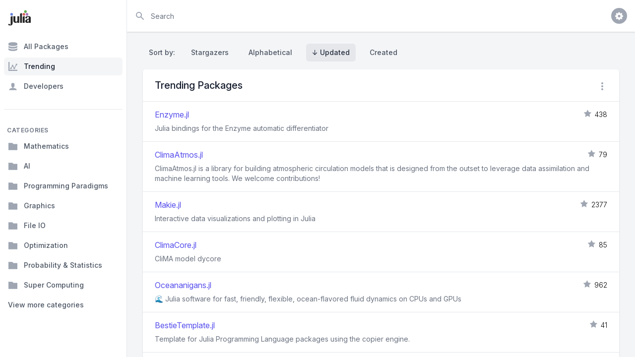

--- FILE ---
content_type: text/html; charset=utf-8
request_url: https://www.juliapackages.com/trending
body_size: 65516
content:
<!DOCTYPE html>
<html class="bg-gray-100" lang="en">
  <head>
    <meta charset="UTF-8">
    <meta name="viewport" content="width=device-width, initial-scale=1, shrink-to-fit=no">


    <title>Julia Packages</title>
    <meta property="og:title" content="Julia Packages">
    <meta property="og:site_name" content="Julia Packages">

    <meta name="description" content="One stop shop for the Julia package ecosystem.">
    <meta property="og:description" content="One stop shop for the Julia package ecosystem.">

    <meta name="author" content="Dan Segal (dan@seg.al)">
    <meta name="keywords" content="julia language package discover popular trending">
    <meta property="og:image" content="https://juliapackages.com/julia_share.png">

    <meta name="twitter:card" content="summary" />
    <meta property="og:type" content="website">

    <meta name="csrf-param" content="authenticity_token" />
<meta name="csrf-token" content="zUCC+V+E0TGSVqPWxQBnP5q9jMPxSshZZk5kbBDw79iFfIpA4sVl5YskwJY5i+Lr2WNqdvGl8kgrifZIMfc3Bw==" />
    

    <link rel="stylesheet" media="all" href="/assets/application-09538fee17777b3934df805733f1dffc5b1cdacdccb5c240e71a8271d65e2513.css" data-turbolinks-track="reload" />
    <link rel="stylesheet" media="screen" href="/packs/css/application-82be41c0.css" data-turbolinks-track="reload" />
    <script src="/packs/js/application-4ecef1f2d8ea965336a8.js" data-turbolinks-track="reload"></script>

    <!-- <link href="https://fonts.googleapis.com/css?family=Inter&display=swap" rel="stylesheet"> -->
    <link rel="stylesheet" href="https://rsms.me/inter/inter.css">

    <script src="https://unpkg.com/@popperjs/core@2"></script>
    <script src="https://unpkg.com/tippy.js@6"></script>

    <link rel="shortcut icon" type="image/x-icon" href="/julia.ico" />

    <!-- Global site tag (gtag.js) - Google Analytics -->

<script async src="https://www.googletagmanager.com/gtag/js?id=UA-90729526-8"></script>

<script>
  window.dataLayer = window.dataLayer || [];
  function gtag(){dataLayer.push(arguments);}
  gtag('js', new Date());

  gtag('config', 'UA-90729526-8');
</script>


    <script src="https://www.gstatic.com/charts/loader.js" async="async"></script>

  </head>

  <body class="bg-white">

    <p id="notice"></p>

<script>
  var loadNextPage = function(){
    if ($('#packages_table').length == 0){ return }
    if ($('#next_link').length == 0){ return }

    if ($('#next_link').data("loading")){ return }

    var wBottom  = $(window).scrollTop() + $(window).height();
    var elBottom = $('#packages_table').offset().top + $('#packages_table').height();

    var scrollOffset = elBottom - wBottom;
    var scrollHeight = 1.5 * $(window).height();

    if (scrollHeight > scrollOffset){
      $('#next_link')[0].click();
      $('#next_link').data("loading", true);
    }
  };

  window.addEventListener('resize', loadNextPage);
  window.addEventListener('load',   loadNextPage);
</script>


<div class="h-screen flex overflow-hidden bg-gray-100" x-data="{ sidebarOpen: false }" @keydown.window.escape="sidebarOpen = false">

  <!-- Off-canvas menu for mobile -->
<div x-show="sidebarOpen" class="md:hidden" style="display: none;">
  <div @click="sidebarOpen = false" x-show="sidebarOpen" x-transition:enter-start="opacity-0" x-transition:enter-end="opacity-100" x-transition:leave-start="opacity-100" x-transition:leave-end="opacity-0" class="fixed inset-0 z-30 transition-opacity ease-linear duration-300">
    <div class="absolute inset-0 bg-gray-600 opacity-75"></div>
  </div>
  <div class="fixed inset-0 flex z-40">
    <div x-show="sidebarOpen" x-transition:enter-start="-translate-x-full" x-transition:enter-end="translate-x-0" x-transition:leave-start="translate-x-0" x-transition:leave-end="-translate-x-full" class="flex-1 flex flex-col max-w-xs w-full pt-5 pb-4 bg-white transform ease-in-out duration-300 ">
      <div class="absolute top-0 right-0 -mr-14 p-1">
        <button x-show="sidebarOpen" @click="sidebarOpen = false" class="flex items-center justify-center h-12 w-12 rounded-full focus:outline-none focus:bg-gray-600">
          <svg class="h-6 w-6 text-white" stroke="currentColor" fill="none" viewBox="0 0 24 24">
            <path stroke-linecap="round" stroke-linejoin="round" stroke-width="2" d="M6 18L18 6M6 6l12 12" />
          </svg>
        </button>
      </div>
      <div class="flex-shrink-0 flex items-center px-4">
        <a href="/">
          <img class="h-8 w-auto" src="/julia.svg" alt="Julia Packages" />
</a>      </div>
      <div class="mt-5 flex-1 h-0 overflow-y-auto">
        <nav class="px-2 cs-sidebar-nav__mobile">

          
<div>
  <a class="cs-sidebar-tab group" href="/packages">
    <!DOCTYPE svg PUBLIC "-//W3C//DTD SVG 1.1//EN" "http://www.w3.org/Graphics/SVG/1.1/DTD/svg11.dtd">
<!-- Generated by IcoMoon.io --><svg xmlns="http://www.w3.org/2000/svg" xmlns:xlink="http://www.w3.org/1999/xlink" version="1.1" width="16" height="16" viewBox="-1 -1 18 18" class="mr-3 h-5 w-5 text-gray-400 group-hover:text-gray-500 group-focus:text-gray-500 transition ease-in-out duration-150" style="fill: currentcolor;">
<path d="M8 0c-4.418 0-8 1.119-8 2.5v2c0 1.381 3.582 2.5 8 2.5s8-1.119 8-2.5v-2c0-1.381-3.582-2.5-8-2.5z"></path>
<path d="M8 8.5c-4.418 0-8-1.119-8-2.5v3c0 1.381 3.582 2.5 8 2.5s8-1.119 8-2.5v-3c0 1.381-3.582 2.5-8 2.5z"></path>
<path d="M8 13c-4.418 0-8-1.119-8-2.5v3c0 1.381 3.582 2.5 8 2.5s8-1.119 8-2.5v-3c0 1.381-3.582 2.5-8 2.5z"></path>
</svg>

    All Packages
</a>  <a class="cs-sidebar-tab group active" href="/trending">
    <!DOCTYPE svg PUBLIC "-//W3C//DTD SVG 1.1//EN" "http://www.w3.org/Graphics/SVG/1.1/DTD/svg11.dtd">
<!-- Generated by IcoMoon.io --><svg xmlns="http://www.w3.org/2000/svg" xmlns:xlink="http://www.w3.org/1999/xlink" version="1.1" width="16" height="16" viewBox="-1 -1 18 18" class="mr-3 h-5 w-5 text-gray-400 group-hover:text-gray-500 group-focus:text-gray-500 transition ease-in-out duration-150" style="fill: currentcolor;">
<path d="M2 14h14v2h-16v-16h2zM4.5 13c-0.828 0-1.5-0.672-1.5-1.5s0.672-1.5 1.5-1.5c0.044 0 0.088 0.002 0.131 0.006l1.612-2.687c-0.154-0.235-0.243-0.517-0.243-0.819 0-0.828 0.672-1.5 1.5-1.5s1.5 0.672 1.5 1.5c0 0.302-0.090 0.583-0.243 0.819l1.612 2.687c0.043-0.004 0.087-0.006 0.131-0.006 0.033 0 0.066 0.001 0.099 0.004l2.662-4.658c-0.165-0.241-0.261-0.532-0.261-0.845 0-0.828 0.672-1.5 1.5-1.5s1.5 0.672 1.5 1.5c0 0.828-0.672 1.5-1.5 1.5-0.033 0-0.066-0.001-0.099-0.004l-2.662 4.658c0.165 0.241 0.261 0.532 0.261 0.845 0 0.828-0.672 1.5-1.5 1.5s-1.5-0.672-1.5-1.5c0-0.302 0.090-0.583 0.243-0.819l-1.612-2.687c-0.043 0.004-0.087 0.006-0.131 0.006s-0.088-0.002-0.131-0.006l-1.612 2.687c0.154 0.235 0.243 0.517 0.243 0.819 0 0.828-0.672 1.5-1.5 1.5z"></path>
</svg>

    Trending
</a>  <a class="cs-sidebar-tab group" href="/users">
    <!DOCTYPE svg PUBLIC "-//W3C//DTD SVG 1.1//EN" "http://www.w3.org/Graphics/SVG/1.1/DTD/svg11.dtd">
<!-- Generated by IcoMoon.io --><svg xmlns="http://www.w3.org/2000/svg" xmlns:xlink="http://www.w3.org/1999/xlink" version="1.1" width="16" height="16" viewBox="-1 -1 18 18" class="mr-3 h-5 w-5 text-gray-400 group-hover:text-gray-500 group-focus:text-gray-500 transition ease-in-out duration-150" style="fill: currentcolor;">
<path d="M9 11.041v-0.825c1.102-0.621 2-2.168 2-3.716 0-2.485 0-4.5-3-4.5s-3 2.015-3 4.5c0 1.548 0.898 3.095 2 3.716v0.825c-3.392 0.277-6 1.944-6 3.959h14c0-2.015-2.608-3.682-6-3.959z"></path>
</svg>

    Developers
</a>  <div class="border-t border-gray-200 mt-7 pt-0.5"></div>
</div>
<div class="mt-8">
  <h3 class="px-1.5 pb-0.5 text-xs leading-4 font-semibold text-gray-500 uppercase tracking-wider">
    Categories
  </h3>


    <a class="cs-sidebar-tab group" href="/c/mathematics">
      <!DOCTYPE svg PUBLIC "-//W3C//DTD SVG 1.1//EN" "http://www.w3.org/Graphics/SVG/1.1/DTD/svg11.dtd">
<!-- Generated by IcoMoon.io --><svg xmlns="http://www.w3.org/2000/svg" xmlns:xlink="http://www.w3.org/1999/xlink" version="1.1" width="16" height="16" viewBox="-1 -1 18 18" class="mr-3 h-5 w-5 text-gray-400 group-hover:text-gray-500 group-focus:text-gray-500 transition ease-in-out duration-150" style="fill: currentcolor;">
<path d="M7 2l2 2h7v11h-16v-13z"></path>
</svg>

      Mathematics
</a>    <a class="cs-sidebar-tab group" href="/c/ai">
      <!DOCTYPE svg PUBLIC "-//W3C//DTD SVG 1.1//EN" "http://www.w3.org/Graphics/SVG/1.1/DTD/svg11.dtd">
<!-- Generated by IcoMoon.io --><svg xmlns="http://www.w3.org/2000/svg" xmlns:xlink="http://www.w3.org/1999/xlink" version="1.1" width="16" height="16" viewBox="-1 -1 18 18" class="mr-3 h-5 w-5 text-gray-400 group-hover:text-gray-500 group-focus:text-gray-500 transition ease-in-out duration-150" style="fill: currentcolor;">
<path d="M7 2l2 2h7v11h-16v-13z"></path>
</svg>

      AI
</a>    <a class="cs-sidebar-tab group" href="/c/programming-paradigms">
      <!DOCTYPE svg PUBLIC "-//W3C//DTD SVG 1.1//EN" "http://www.w3.org/Graphics/SVG/1.1/DTD/svg11.dtd">
<!-- Generated by IcoMoon.io --><svg xmlns="http://www.w3.org/2000/svg" xmlns:xlink="http://www.w3.org/1999/xlink" version="1.1" width="16" height="16" viewBox="-1 -1 18 18" class="mr-3 h-5 w-5 text-gray-400 group-hover:text-gray-500 group-focus:text-gray-500 transition ease-in-out duration-150" style="fill: currentcolor;">
<path d="M7 2l2 2h7v11h-16v-13z"></path>
</svg>

      Programming Paradigms
</a>    <a class="cs-sidebar-tab group" href="/c/graphics">
      <!DOCTYPE svg PUBLIC "-//W3C//DTD SVG 1.1//EN" "http://www.w3.org/Graphics/SVG/1.1/DTD/svg11.dtd">
<!-- Generated by IcoMoon.io --><svg xmlns="http://www.w3.org/2000/svg" xmlns:xlink="http://www.w3.org/1999/xlink" version="1.1" width="16" height="16" viewBox="-1 -1 18 18" class="mr-3 h-5 w-5 text-gray-400 group-hover:text-gray-500 group-focus:text-gray-500 transition ease-in-out duration-150" style="fill: currentcolor;">
<path d="M7 2l2 2h7v11h-16v-13z"></path>
</svg>

      Graphics
</a>    <a class="cs-sidebar-tab group" href="/c/file-io">
      <!DOCTYPE svg PUBLIC "-//W3C//DTD SVG 1.1//EN" "http://www.w3.org/Graphics/SVG/1.1/DTD/svg11.dtd">
<!-- Generated by IcoMoon.io --><svg xmlns="http://www.w3.org/2000/svg" xmlns:xlink="http://www.w3.org/1999/xlink" version="1.1" width="16" height="16" viewBox="-1 -1 18 18" class="mr-3 h-5 w-5 text-gray-400 group-hover:text-gray-500 group-focus:text-gray-500 transition ease-in-out duration-150" style="fill: currentcolor;">
<path d="M7 2l2 2h7v11h-16v-13z"></path>
</svg>

      File IO
</a>    <a class="cs-sidebar-tab group" href="/c/optimization">
      <!DOCTYPE svg PUBLIC "-//W3C//DTD SVG 1.1//EN" "http://www.w3.org/Graphics/SVG/1.1/DTD/svg11.dtd">
<!-- Generated by IcoMoon.io --><svg xmlns="http://www.w3.org/2000/svg" xmlns:xlink="http://www.w3.org/1999/xlink" version="1.1" width="16" height="16" viewBox="-1 -1 18 18" class="mr-3 h-5 w-5 text-gray-400 group-hover:text-gray-500 group-focus:text-gray-500 transition ease-in-out duration-150" style="fill: currentcolor;">
<path d="M7 2l2 2h7v11h-16v-13z"></path>
</svg>

      Optimization
</a>    <a class="cs-sidebar-tab group" href="/c/probability-statistics">
      <!DOCTYPE svg PUBLIC "-//W3C//DTD SVG 1.1//EN" "http://www.w3.org/Graphics/SVG/1.1/DTD/svg11.dtd">
<!-- Generated by IcoMoon.io --><svg xmlns="http://www.w3.org/2000/svg" xmlns:xlink="http://www.w3.org/1999/xlink" version="1.1" width="16" height="16" viewBox="-1 -1 18 18" class="mr-3 h-5 w-5 text-gray-400 group-hover:text-gray-500 group-focus:text-gray-500 transition ease-in-out duration-150" style="fill: currentcolor;">
<path d="M7 2l2 2h7v11h-16v-13z"></path>
</svg>

      Probability &amp; Statistics
</a>    <a class="cs-sidebar-tab group" href="/c/super-computing">
      <!DOCTYPE svg PUBLIC "-//W3C//DTD SVG 1.1//EN" "http://www.w3.org/Graphics/SVG/1.1/DTD/svg11.dtd">
<!-- Generated by IcoMoon.io --><svg xmlns="http://www.w3.org/2000/svg" xmlns:xlink="http://www.w3.org/1999/xlink" version="1.1" width="16" height="16" viewBox="-1 -1 18 18" class="mr-3 h-5 w-5 text-gray-400 group-hover:text-gray-500 group-focus:text-gray-500 transition ease-in-out duration-150" style="fill: currentcolor;">
<path d="M7 2l2 2h7v11h-16v-13z"></path>
</svg>

      Super Computing
</a>


  <a class="group flex items-center px-2 py-3 text-sm leading-5 font-medium text-gray-600 rounded-md hover:text-gray-900 hover:bg-gray-50 focus:outline-none focus:bg-gray-100 transition ease-in-out duration-150" href="/categories">
    <span class="truncate">
      View more categories
    </span>
</a>
</div>


        </nav>
      </div>
    </div>
    <div class="flex-shrink-0 w-14">
      <!-- Force sidebar to shrink to fit close icon -->
    </div>
  </div>
</div>

<!-- Static sidebar for desktop -->
<div class="hidden md:flex md:flex-shrink-0">
  <div class="flex flex-col w-64 border-r border-gray-200 pt-5 pb-4 bg-white">
    <div class="flex items-center flex-shrink-0 px-4">
      <a href="/">
        <img class="h-8 w-auto" src="/julia.svg" alt="Julia Packages" />
</a>    </div>
    <div class="cs-sidebar mt-5 h-0 flex-1 flex flex-col overflow-y-auto">
      <!-- Sidebar component, swap this element with another sidebar if you like -->
      <nav class="flex-1 px-2 bg-white cs-sidebar-nav__desktop">

        
<div>
  <a class="cs-sidebar-tab group" href="/packages">
    <!DOCTYPE svg PUBLIC "-//W3C//DTD SVG 1.1//EN" "http://www.w3.org/Graphics/SVG/1.1/DTD/svg11.dtd">
<!-- Generated by IcoMoon.io --><svg xmlns="http://www.w3.org/2000/svg" xmlns:xlink="http://www.w3.org/1999/xlink" version="1.1" width="16" height="16" viewBox="-1 -1 18 18" class="mr-3 h-5 w-5 text-gray-400 group-hover:text-gray-500 group-focus:text-gray-500 transition ease-in-out duration-150" style="fill: currentcolor;">
<path d="M8 0c-4.418 0-8 1.119-8 2.5v2c0 1.381 3.582 2.5 8 2.5s8-1.119 8-2.5v-2c0-1.381-3.582-2.5-8-2.5z"></path>
<path d="M8 8.5c-4.418 0-8-1.119-8-2.5v3c0 1.381 3.582 2.5 8 2.5s8-1.119 8-2.5v-3c0 1.381-3.582 2.5-8 2.5z"></path>
<path d="M8 13c-4.418 0-8-1.119-8-2.5v3c0 1.381 3.582 2.5 8 2.5s8-1.119 8-2.5v-3c0 1.381-3.582 2.5-8 2.5z"></path>
</svg>

    All Packages
</a>  <a class="cs-sidebar-tab group active" href="/trending">
    <!DOCTYPE svg PUBLIC "-//W3C//DTD SVG 1.1//EN" "http://www.w3.org/Graphics/SVG/1.1/DTD/svg11.dtd">
<!-- Generated by IcoMoon.io --><svg xmlns="http://www.w3.org/2000/svg" xmlns:xlink="http://www.w3.org/1999/xlink" version="1.1" width="16" height="16" viewBox="-1 -1 18 18" class="mr-3 h-5 w-5 text-gray-400 group-hover:text-gray-500 group-focus:text-gray-500 transition ease-in-out duration-150" style="fill: currentcolor;">
<path d="M2 14h14v2h-16v-16h2zM4.5 13c-0.828 0-1.5-0.672-1.5-1.5s0.672-1.5 1.5-1.5c0.044 0 0.088 0.002 0.131 0.006l1.612-2.687c-0.154-0.235-0.243-0.517-0.243-0.819 0-0.828 0.672-1.5 1.5-1.5s1.5 0.672 1.5 1.5c0 0.302-0.090 0.583-0.243 0.819l1.612 2.687c0.043-0.004 0.087-0.006 0.131-0.006 0.033 0 0.066 0.001 0.099 0.004l2.662-4.658c-0.165-0.241-0.261-0.532-0.261-0.845 0-0.828 0.672-1.5 1.5-1.5s1.5 0.672 1.5 1.5c0 0.828-0.672 1.5-1.5 1.5-0.033 0-0.066-0.001-0.099-0.004l-2.662 4.658c0.165 0.241 0.261 0.532 0.261 0.845 0 0.828-0.672 1.5-1.5 1.5s-1.5-0.672-1.5-1.5c0-0.302 0.090-0.583 0.243-0.819l-1.612-2.687c-0.043 0.004-0.087 0.006-0.131 0.006s-0.088-0.002-0.131-0.006l-1.612 2.687c0.154 0.235 0.243 0.517 0.243 0.819 0 0.828-0.672 1.5-1.5 1.5z"></path>
</svg>

    Trending
</a>  <a class="cs-sidebar-tab group" href="/users">
    <!DOCTYPE svg PUBLIC "-//W3C//DTD SVG 1.1//EN" "http://www.w3.org/Graphics/SVG/1.1/DTD/svg11.dtd">
<!-- Generated by IcoMoon.io --><svg xmlns="http://www.w3.org/2000/svg" xmlns:xlink="http://www.w3.org/1999/xlink" version="1.1" width="16" height="16" viewBox="-1 -1 18 18" class="mr-3 h-5 w-5 text-gray-400 group-hover:text-gray-500 group-focus:text-gray-500 transition ease-in-out duration-150" style="fill: currentcolor;">
<path d="M9 11.041v-0.825c1.102-0.621 2-2.168 2-3.716 0-2.485 0-4.5-3-4.5s-3 2.015-3 4.5c0 1.548 0.898 3.095 2 3.716v0.825c-3.392 0.277-6 1.944-6 3.959h14c0-2.015-2.608-3.682-6-3.959z"></path>
</svg>

    Developers
</a>  <div class="border-t border-gray-200 mt-7 pt-0.5"></div>
</div>
<div class="mt-8">
  <h3 class="px-1.5 pb-0.5 text-xs leading-4 font-semibold text-gray-500 uppercase tracking-wider">
    Categories
  </h3>


    <a class="cs-sidebar-tab group" href="/c/mathematics">
      <!DOCTYPE svg PUBLIC "-//W3C//DTD SVG 1.1//EN" "http://www.w3.org/Graphics/SVG/1.1/DTD/svg11.dtd">
<!-- Generated by IcoMoon.io --><svg xmlns="http://www.w3.org/2000/svg" xmlns:xlink="http://www.w3.org/1999/xlink" version="1.1" width="16" height="16" viewBox="-1 -1 18 18" class="mr-3 h-5 w-5 text-gray-400 group-hover:text-gray-500 group-focus:text-gray-500 transition ease-in-out duration-150" style="fill: currentcolor;">
<path d="M7 2l2 2h7v11h-16v-13z"></path>
</svg>

      Mathematics
</a>    <a class="cs-sidebar-tab group" href="/c/ai">
      <!DOCTYPE svg PUBLIC "-//W3C//DTD SVG 1.1//EN" "http://www.w3.org/Graphics/SVG/1.1/DTD/svg11.dtd">
<!-- Generated by IcoMoon.io --><svg xmlns="http://www.w3.org/2000/svg" xmlns:xlink="http://www.w3.org/1999/xlink" version="1.1" width="16" height="16" viewBox="-1 -1 18 18" class="mr-3 h-5 w-5 text-gray-400 group-hover:text-gray-500 group-focus:text-gray-500 transition ease-in-out duration-150" style="fill: currentcolor;">
<path d="M7 2l2 2h7v11h-16v-13z"></path>
</svg>

      AI
</a>    <a class="cs-sidebar-tab group" href="/c/programming-paradigms">
      <!DOCTYPE svg PUBLIC "-//W3C//DTD SVG 1.1//EN" "http://www.w3.org/Graphics/SVG/1.1/DTD/svg11.dtd">
<!-- Generated by IcoMoon.io --><svg xmlns="http://www.w3.org/2000/svg" xmlns:xlink="http://www.w3.org/1999/xlink" version="1.1" width="16" height="16" viewBox="-1 -1 18 18" class="mr-3 h-5 w-5 text-gray-400 group-hover:text-gray-500 group-focus:text-gray-500 transition ease-in-out duration-150" style="fill: currentcolor;">
<path d="M7 2l2 2h7v11h-16v-13z"></path>
</svg>

      Programming Paradigms
</a>    <a class="cs-sidebar-tab group" href="/c/graphics">
      <!DOCTYPE svg PUBLIC "-//W3C//DTD SVG 1.1//EN" "http://www.w3.org/Graphics/SVG/1.1/DTD/svg11.dtd">
<!-- Generated by IcoMoon.io --><svg xmlns="http://www.w3.org/2000/svg" xmlns:xlink="http://www.w3.org/1999/xlink" version="1.1" width="16" height="16" viewBox="-1 -1 18 18" class="mr-3 h-5 w-5 text-gray-400 group-hover:text-gray-500 group-focus:text-gray-500 transition ease-in-out duration-150" style="fill: currentcolor;">
<path d="M7 2l2 2h7v11h-16v-13z"></path>
</svg>

      Graphics
</a>    <a class="cs-sidebar-tab group" href="/c/file-io">
      <!DOCTYPE svg PUBLIC "-//W3C//DTD SVG 1.1//EN" "http://www.w3.org/Graphics/SVG/1.1/DTD/svg11.dtd">
<!-- Generated by IcoMoon.io --><svg xmlns="http://www.w3.org/2000/svg" xmlns:xlink="http://www.w3.org/1999/xlink" version="1.1" width="16" height="16" viewBox="-1 -1 18 18" class="mr-3 h-5 w-5 text-gray-400 group-hover:text-gray-500 group-focus:text-gray-500 transition ease-in-out duration-150" style="fill: currentcolor;">
<path d="M7 2l2 2h7v11h-16v-13z"></path>
</svg>

      File IO
</a>    <a class="cs-sidebar-tab group" href="/c/optimization">
      <!DOCTYPE svg PUBLIC "-//W3C//DTD SVG 1.1//EN" "http://www.w3.org/Graphics/SVG/1.1/DTD/svg11.dtd">
<!-- Generated by IcoMoon.io --><svg xmlns="http://www.w3.org/2000/svg" xmlns:xlink="http://www.w3.org/1999/xlink" version="1.1" width="16" height="16" viewBox="-1 -1 18 18" class="mr-3 h-5 w-5 text-gray-400 group-hover:text-gray-500 group-focus:text-gray-500 transition ease-in-out duration-150" style="fill: currentcolor;">
<path d="M7 2l2 2h7v11h-16v-13z"></path>
</svg>

      Optimization
</a>    <a class="cs-sidebar-tab group" href="/c/probability-statistics">
      <!DOCTYPE svg PUBLIC "-//W3C//DTD SVG 1.1//EN" "http://www.w3.org/Graphics/SVG/1.1/DTD/svg11.dtd">
<!-- Generated by IcoMoon.io --><svg xmlns="http://www.w3.org/2000/svg" xmlns:xlink="http://www.w3.org/1999/xlink" version="1.1" width="16" height="16" viewBox="-1 -1 18 18" class="mr-3 h-5 w-5 text-gray-400 group-hover:text-gray-500 group-focus:text-gray-500 transition ease-in-out duration-150" style="fill: currentcolor;">
<path d="M7 2l2 2h7v11h-16v-13z"></path>
</svg>

      Probability &amp; Statistics
</a>    <a class="cs-sidebar-tab group" href="/c/super-computing">
      <!DOCTYPE svg PUBLIC "-//W3C//DTD SVG 1.1//EN" "http://www.w3.org/Graphics/SVG/1.1/DTD/svg11.dtd">
<!-- Generated by IcoMoon.io --><svg xmlns="http://www.w3.org/2000/svg" xmlns:xlink="http://www.w3.org/1999/xlink" version="1.1" width="16" height="16" viewBox="-1 -1 18 18" class="mr-3 h-5 w-5 text-gray-400 group-hover:text-gray-500 group-focus:text-gray-500 transition ease-in-out duration-150" style="fill: currentcolor;">
<path d="M7 2l2 2h7v11h-16v-13z"></path>
</svg>

      Super Computing
</a>


  <a class="group flex items-center px-2 py-3 text-sm leading-5 font-medium text-gray-600 rounded-md hover:text-gray-900 hover:bg-gray-50 focus:outline-none focus:bg-gray-100 transition ease-in-out duration-150" href="/categories">
    <span class="truncate">
      View more categories
    </span>
</a>
</div>


      </nav>
    </div>
  </div>
</div>


  <div class="flex flex-col w-0 flex-1 overflow-hidden">

    <div class="relative z-10 flex-shrink-0 flex h-16 bg-white shadow">
  <button @click.stop="sidebarOpen = true" class="px-4 border-r border-gray-200 text-gray-500 focus:outline-none focus:bg-gray-100 focus:text-gray-600 md:hidden">
    <svg class="h-6 w-6" stroke="currentColor" fill="none" viewBox="0 0 24 24">
      <path stroke-linecap="round" stroke-linejoin="round" stroke-width="2" d="M4 6h16M4 12h16M4 18h7" />
    </svg>
  </button>
  <div class="flex-1 px-4 flex justify-between">
    <div class="flex-1 flex">


      <form class="w-full flex md:ml-0" action="/packages" accept-charset="UTF-8" method="get">

          <label for="search" class="sr-only">Search</label>
          <div class="relative w-full text-gray-400 focus-within:text-gray-600">
            <div class="absolute inset-y-0 left-0 flex items-center pointer-events-none">
              <svg class="h-5 w-5" fill="currentColor" viewBox="0 0 20 20">
                <path fill-rule="evenodd" clip-rule="evenodd" d="M8 4a4 4 0 100 8 4 4 0 000-8zM2 8a6 6 0 1110.89 3.476l4.817 4.817a1 1 0 01-1.414 1.414l-4.816-4.816A6 6 0 012 8z" />
              </svg>
            </div>
            <input type="text" name="search" id="search" autocomplete="off" placeholder="Search" class="block w-full h-full pl-8 pr-3 py-2 rounded-md text-gray-900 placeholder-gray-500 focus:outline-none focus:placeholder-gray-400 sm:text-sm" tabindex="1" x-init="$el.focus()" />
          </div>
</form>
    </div>
    <div class="ml-4 flex items-center md:ml-6">
      <div @click.away="open = false" class="ml-3 relative" x-data="{ open: false }">
        <div>
          <button @click="open = !open" class="max-w-xs flex items-center text-sm rounded-full focus:outline-none focus:shadow-outline">
            <span class="inline-flex items-center justify-center h-8 w-8 rounded-full bg-gray-400">
              <span class="text-sm font-medium leading-none text-white"><i class="fa fa-cog fa-lg"></i></span>
            </span>
          </button>
        </div>

        <div x-show="open" id="cs-settings-dropdown" x-transition:enter="transition ease-out duration-100" x-transition:enter-start="transform opacity-0 scale-95" x-transition:enter-end="transform opacity-100 scale-100" x-transition:leave="transition ease-in duration-75" x-transition:leave-start="transform opacity-100 scale-100" x-transition:leave-end="transform opacity-0 scale-95" class="origin-top-right absolute right-0 mt-2 w-56 rounded-md shadow-lg" style="display: none;">
  <div class="rounded-md bg-white shadow-xs">

    <div class="py-1">
  <a href="https://github.com/djsegal/julia_packages" class="group flex items-center px-4 py-2 text-sm leading-5 text-gray-700 hover:bg-gray-100 hover:text-gray-900 focus:outline-none focus:bg-gray-100 focus:text-gray-900">
    <!DOCTYPE svg PUBLIC "-//W3C//DTD SVG 1.1//EN" "http://www.w3.org/Graphics/SVG/1.1/DTD/svg11.dtd">
<!-- Generated by IcoMoon.io --><svg xmlns="http://www.w3.org/2000/svg" xmlns:xlink="http://www.w3.org/1999/xlink" version="1.1" width="20px" height="20px" viewBox="-1 -1 18 18" class="mr-3 h-5 w-5 text-gray-400 group-hover:text-gray-500 group-focus:text-gray-500" style="fill: currentcolor;">
<path d="M8 0.198c-4.418 0-8 3.582-8 8 0 3.535 2.292 6.533 5.471 7.591 0.4 0.074 0.547-0.174 0.547-0.385 0-0.191-0.008-0.821-0.011-1.489-2.226 0.484-2.695-0.944-2.695-0.944-0.364-0.925-0.888-1.171-0.888-1.171-0.726-0.497 0.055-0.486 0.055-0.486 0.803 0.056 1.226 0.824 1.226 0.824 0.714 1.223 1.872 0.869 2.328 0.665 0.072-0.517 0.279-0.87 0.508-1.070-1.777-0.202-3.645-0.888-3.645-3.954 0-0.873 0.313-1.587 0.824-2.147-0.083-0.202-0.357-1.015 0.077-2.117 0 0 0.672-0.215 2.201 0.82 0.638-0.177 1.322-0.266 2.002-0.269 0.68 0.003 1.365 0.092 2.004 0.269 1.527-1.035 2.198-0.82 2.198-0.82 0.435 1.102 0.162 1.916 0.079 2.117 0.513 0.56 0.823 1.274 0.823 2.147 0 3.073-1.872 3.749-3.653 3.947 0.287 0.248 0.543 0.735 0.543 1.481 0 1.070-0.009 1.932-0.009 2.195 0 0.213 0.144 0.462 0.55 0.384 3.177-1.059 5.466-4.057 5.466-7.59 0-4.418-3.582-8-8-8z"></path>
</svg>

    Visit Github
  </a>
  <a href="https://github.com/djsegal/julia_packages/issues" class="group flex items-center px-4 py-2 text-sm leading-5 text-gray-700 hover:bg-gray-100 hover:text-gray-900 focus:outline-none focus:bg-gray-100 focus:text-gray-900">
    <!DOCTYPE svg PUBLIC "-//W3C//DTD SVG 1.1//EN" "http://www.w3.org/Graphics/SVG/1.1/DTD/svg11.dtd">
<!-- Generated by IcoMoon.io --><svg xmlns="http://www.w3.org/2000/svg" xmlns:xlink="http://www.w3.org/1999/xlink" version="1.1" width="20px" height="20px" viewBox="-1 -1 18 18" class="mr-3 h-5 w-5 text-gray-400 group-hover:text-gray-500 group-focus:text-gray-500" style="fill: currentcolor;">
<path d="M13.5 0c1.381 0 2.5 1.119 2.5 2.5 0 0.563-0.186 1.082-0.5 1.5l-1 1-3.5-3.5 1-1c0.418-0.314 0.937-0.5 1.5-0.5zM1 11.5l-1 4.5 4.5-1 9.25-9.25-3.5-3.5-9.25 9.25zM11.181 5.681l-7 7-0.862-0.862 7-7 0.862 0.862z"></path>
</svg>

    File Issue
  </a>
  <a href="https://mail.google.com/mail/?view=cm&fs=1&to=dan@seg.al&su=Julia+Packages+Suggestion" class="group flex items-center px-4 py-2 text-sm leading-5 text-gray-700 hover:bg-gray-100 hover:text-gray-900 focus:outline-none focus:bg-gray-100 focus:text-gray-900">
    <!DOCTYPE svg PUBLIC "-//W3C//DTD SVG 1.1//EN" "http://www.w3.org/Graphics/SVG/1.1/DTD/svg11.dtd">
<!-- Generated by IcoMoon.io --><svg xmlns="http://www.w3.org/2000/svg" xmlns:xlink="http://www.w3.org/1999/xlink" version="1.1" width="20px" height="20px" viewBox="-1 -1 18 18" class="mr-3 h-5 w-5 text-gray-400 group-hover:text-gray-500 group-focus:text-gray-500" style="fill: currentcolor;">
<path d="M14.5 2h-13c-0.825 0-1.5 0.675-1.5 1.5v10c0 0.825 0.675 1.5 1.5 1.5h13c0.825 0 1.5-0.675 1.5-1.5v-10c0-0.825-0.675-1.5-1.5-1.5zM6.23 8.6l-4.23 3.295v-7.838l4.23 4.543zM2.756 4h10.488l-5.244 3.938-5.244-3.938zM6.395 8.777l1.605 1.723 1.605-1.723 3.29 4.223h-9.79l3.29-4.223zM9.77 8.6l4.23-4.543v7.838l-4.23-3.295z"></path>
</svg>

    Email Request
  </a>
</div>
<div class="border-t border-gray-100"></div>
<div class="py-1">
  <a href="javascript:void(0)" class="js-learn-more group flex items-center px-4 py-2 text-sm leading-5 text-gray-700 hover:bg-gray-100 hover:text-gray-900 focus:outline-none focus:bg-gray-100 focus:text-gray-900">
    <!DOCTYPE svg PUBLIC "-//W3C//DTD SVG 1.1//EN" "http://www.w3.org/Graphics/SVG/1.1/DTD/svg11.dtd">
<!-- Generated by IcoMoon.io --><svg xmlns="http://www.w3.org/2000/svg" xmlns:xlink="http://www.w3.org/1999/xlink" version="1.1" width="20px" height="20px" viewBox="-1 -1 18 18" class="mr-3 h-5 w-5 text-gray-400 group-hover:text-gray-500 group-focus:text-gray-500" style="fill: currentcolor;">
<path d="M7 4.75c0-0.412 0.338-0.75 0.75-0.75h0.5c0.412 0 0.75 0.338 0.75 0.75v0.5c0 0.412-0.338 0.75-0.75 0.75h-0.5c-0.412 0-0.75-0.338-0.75-0.75v-0.5z"></path>
<path d="M10 12h-4v-1h1v-3h-1v-1h3v4h1z"></path>
<path d="M8 0c-4.418 0-8 3.582-8 8s3.582 8 8 8 8-3.582 8-8-3.582-8-8-8zM8 14.5c-3.59 0-6.5-2.91-6.5-6.5s2.91-6.5 6.5-6.5 6.5 2.91 6.5 6.5-2.91 6.5-6.5 6.5z"></path>
</svg>

    Learn More
  </a>
  <a href="https://github.com/sponsors/djsegal" class="group flex items-center px-4 py-2 text-sm leading-5 text-gray-700 hover:bg-gray-100 hover:text-gray-900 focus:outline-none focus:bg-gray-100 focus:text-gray-900">
    <!DOCTYPE svg PUBLIC "-//W3C//DTD SVG 1.1//EN" "http://www.w3.org/Graphics/SVG/1.1/DTD/svg11.dtd">
<!-- Generated by IcoMoon.io --><svg xmlns="http://www.w3.org/2000/svg" xmlns:xlink="http://www.w3.org/1999/xlink" version="1.1" width="20px" height="20px" viewBox="-1 -1 18 18" class="mr-3 h-5 w-5 text-gray-400 group-hover:text-gray-500 group-focus:text-gray-500" style="fill: currentcolor;">
<path d="M11.8 1c-1.682 0-3.129 1.368-3.799 2.797-0.671-1.429-2.118-2.797-3.8-2.797-2.318 0-4.2 1.882-4.2 4.2 0 4.716 4.758 5.953 8 10.616 3.065-4.634 8-6.050 8-10.616 0-2.319-1.882-4.2-4.2-4.2z"></path>
</svg>

    Sponsor Project
  </a>
</div>


  </div>
</div>


      </div>
    </div>
  </div>
</div>


    <main class="cs-index-main" x-data onscroll="loadNextPage()">

      <div class="max-w-7xl mx-auto px-4 sm:px-6 md:px-8">


  <div class="sm:hidden">

    <form action="/trending" accept-charset="UTF-8" method="get">

      <span class="isolate inline-flex rounded-md shadow-sm w-full">

        <a class="m-auto border-l border-t border-b block text-center relative items-center rounded-l bg-white px-2 py-2 text-gray-400 ring-1 ring-inset ring-gray-300 w-1/5" href="/trending?order=asc&amp;sort=updated">Sort:</a>  

        <select name="sort" id="sort" class="form-select block w-4/5 relative -ml-px inline-flex items-center rounded-r bg-white pl-4 pr-2 py-2 text-gray-400 ring-1 ring-inset ring-gray-300 hover:bg-gray-50 focus:z-10" onchange="this.form.submit()" style="border-bottom-left-radius: 0; border-top-left-radius: 0;"><option value="stars">Stargazers</option>
<option value="name">Alphabetical</option>
<option selected="selected" value="updated">Updated</option>
<option value="created">Created</option></select>
      </span>      

</form>
  </div>

  <div class="hidden sm:block">
    <nav class="flex">

      <a class="cs-tab">Sort by: &nbsp;</a>

        <a class="cs-tab" href="/trending?sort=stars">Stargazers</a>

        <a class="cs-tab ml-4" href="/trending?sort=name">Alphabetical</a>


        <a class="cs-tab ml-4 cs-active" href="/trending?order=asc&amp;sort=updated">↓ Updated</a>


        <a class="cs-tab ml-4" href="/trending?sort=created">Created</a>

    </nav>
  </div>
</div>


      
<div class="max-w-7xl mx-auto px-4 sm:px-6 md:px-8">
  <div class="py-4 mb-2">

    <div class="bg-white shadow overflow-hidden rounded-md">
      <div class="bg-white px-4 py-5 sm:px-6">
        <div class="-ml-4 -mt-2 flex items-center justify-between flex-wrap sm:flex-no-wrap">
          <div class="ml-4 mt-2">
            <h3 class="text-xl leading-6 font-medium text-gray-900">
              Trending Packages
            </h3>
          </div>
          <div class="ml-4 mt-2 flex-shrink-0">
            <span class="inline-flex rounded-md" style="vertical-align: middle;">

              <button @click="open = !open" class="js-filter-packages relative inline-flex items-center text-gray-400 hover:text-gray-600 focus:outline-none focus:text-gray-600" data-tippy-content="Filter Packages">
                <svg class="h-5 w-5" fill="currentColor" viewBox="0 0 20 20">
                  <path d="M10 6a2 2 0 110-4 2 2 0 010 4zM10 12a2 2 0 110-4 2 2 0 010 4zM10 18a2 2 0 110-4 2 2 0 010 4z" />
                </svg>
              </button>

              <script>
                tippy('.js-filter-packages', {placement: 'left'});

                $('.js-filter-packages').on("click", function() {
                  $('.js-filter-packages')[0]._tippy.hide();
                })
              </script>

            </span>
          </div>
        </div>
      </div>

        <ul id="packages_table">
          
  <li class="border-t border-gray-200">
    <a class="block hover:bg-gray-50 focus:outline-none focus:bg-gray-50 transition duration-150 ease-in-out" href="/p/enzyme">
      <div class="px-4 py-4 sm:px-6">
        <div class="flex items-center justify-between">
          <div class="text-md leading-5 text-heavy text-indigo-600 truncate">
            Enzyme.jl
          </div>
          <div class="ml-2 flex-shrink-0 flex">
            <i class="fa fa-star flex-shrink-0 mr-1.5 h-4 w-4 text-gray-400"></i>

            <span class="inline-flex text-sm font-light leading-5">
              438
            </span>
          </div>
        </div>
        <div class="mt-2 sm:flex sm:justify-between">
          <div class="sm:flex">
            <div class="mr-6 flex items-center text-sm leading-5 text-gray-500">
              Julia bindings for the Enzyme automatic differentiator
            </div>
          </div>
        </div>
      </div>
</a>  </li>


  <li class="border-t border-gray-200">
    <a class="block hover:bg-gray-50 focus:outline-none focus:bg-gray-50 transition duration-150 ease-in-out" href="/p/climaatmos">
      <div class="px-4 py-4 sm:px-6">
        <div class="flex items-center justify-between">
          <div class="text-md leading-5 text-heavy text-indigo-600 truncate">
            ClimaAtmos.jl
          </div>
          <div class="ml-2 flex-shrink-0 flex">
            <i class="fa fa-star flex-shrink-0 mr-1.5 h-4 w-4 text-gray-400"></i>

            <span class="inline-flex text-sm font-light leading-5">
              79
            </span>
          </div>
        </div>
        <div class="mt-2 sm:flex sm:justify-between">
          <div class="sm:flex">
            <div class="mr-6 flex items-center text-sm leading-5 text-gray-500">
              ClimaAtmos.jl is a library for building atmospheric circulation models that is designed from the outset to leverage data assimilation and machine learning tools. We welcome contributions!
            </div>
          </div>
        </div>
      </div>
</a>  </li>


  <li class="border-t border-gray-200">
    <a class="block hover:bg-gray-50 focus:outline-none focus:bg-gray-50 transition duration-150 ease-in-out" href="/p/makie">
      <div class="px-4 py-4 sm:px-6">
        <div class="flex items-center justify-between">
          <div class="text-md leading-5 text-heavy text-indigo-600 truncate">
            Makie.jl
          </div>
          <div class="ml-2 flex-shrink-0 flex">
            <i class="fa fa-star flex-shrink-0 mr-1.5 h-4 w-4 text-gray-400"></i>

            <span class="inline-flex text-sm font-light leading-5">
              2377
            </span>
          </div>
        </div>
        <div class="mt-2 sm:flex sm:justify-between">
          <div class="sm:flex">
            <div class="mr-6 flex items-center text-sm leading-5 text-gray-500">
              Interactive data visualizations and plotting in Julia
            </div>
          </div>
        </div>
      </div>
</a>  </li>


  <li class="border-t border-gray-200">
    <a class="block hover:bg-gray-50 focus:outline-none focus:bg-gray-50 transition duration-150 ease-in-out" href="/p/climacore">
      <div class="px-4 py-4 sm:px-6">
        <div class="flex items-center justify-between">
          <div class="text-md leading-5 text-heavy text-indigo-600 truncate">
            ClimaCore.jl
          </div>
          <div class="ml-2 flex-shrink-0 flex">
            <i class="fa fa-star flex-shrink-0 mr-1.5 h-4 w-4 text-gray-400"></i>

            <span class="inline-flex text-sm font-light leading-5">
              85
            </span>
          </div>
        </div>
        <div class="mt-2 sm:flex sm:justify-between">
          <div class="sm:flex">
            <div class="mr-6 flex items-center text-sm leading-5 text-gray-500">
              CliMA model dycore
            </div>
          </div>
        </div>
      </div>
</a>  </li>


  <li class="border-t border-gray-200">
    <a class="block hover:bg-gray-50 focus:outline-none focus:bg-gray-50 transition duration-150 ease-in-out" href="/p/oceananigans">
      <div class="px-4 py-4 sm:px-6">
        <div class="flex items-center justify-between">
          <div class="text-md leading-5 text-heavy text-indigo-600 truncate">
            Oceananigans.jl
          </div>
          <div class="ml-2 flex-shrink-0 flex">
            <i class="fa fa-star flex-shrink-0 mr-1.5 h-4 w-4 text-gray-400"></i>

            <span class="inline-flex text-sm font-light leading-5">
              962
            </span>
          </div>
        </div>
        <div class="mt-2 sm:flex sm:justify-between">
          <div class="sm:flex">
            <div class="mr-6 flex items-center text-sm leading-5 text-gray-500">
              🌊  Julia software for fast, friendly, flexible, ocean-flavored fluid dynamics on CPUs and GPUs
            </div>
          </div>
        </div>
      </div>
</a>  </li>


  <li class="border-t border-gray-200">
    <a class="block hover:bg-gray-50 focus:outline-none focus:bg-gray-50 transition duration-150 ease-in-out" href="/p/bestietemplate">
      <div class="px-4 py-4 sm:px-6">
        <div class="flex items-center justify-between">
          <div class="text-md leading-5 text-heavy text-indigo-600 truncate">
            BestieTemplate.jl
          </div>
          <div class="ml-2 flex-shrink-0 flex">
            <i class="fa fa-star flex-shrink-0 mr-1.5 h-4 w-4 text-gray-400"></i>

            <span class="inline-flex text-sm font-light leading-5">
              41
            </span>
          </div>
        </div>
        <div class="mt-2 sm:flex sm:justify-between">
          <div class="sm:flex">
            <div class="mr-6 flex items-center text-sm leading-5 text-gray-500">
              Template for Julia Programming Language packages using the copier engine.
            </div>
          </div>
        </div>
      </div>
</a>  </li>


  <li class="border-t border-gray-200">
    <a class="block hover:bg-gray-50 focus:outline-none focus:bg-gray-50 transition duration-150 ease-in-out" href="/p/symbolics">
      <div class="px-4 py-4 sm:px-6">
        <div class="flex items-center justify-between">
          <div class="text-md leading-5 text-heavy text-indigo-600 truncate">
            Symbolics.jl
          </div>
          <div class="ml-2 flex-shrink-0 flex">
            <i class="fa fa-star flex-shrink-0 mr-1.5 h-4 w-4 text-gray-400"></i>

            <span class="inline-flex text-sm font-light leading-5">
              1353
            </span>
          </div>
        </div>
        <div class="mt-2 sm:flex sm:justify-between">
          <div class="sm:flex">
            <div class="mr-6 flex items-center text-sm leading-5 text-gray-500">
              Symbolic programming for the next generation of numerical software
            </div>
          </div>
        </div>
      </div>
</a>  </li>


  <li class="border-t border-gray-200">
    <a class="block hover:bg-gray-50 focus:outline-none focus:bg-gray-50 transition duration-150 ease-in-out" href="/p/symbolicutils">
      <div class="px-4 py-4 sm:px-6">
        <div class="flex items-center justify-between">
          <div class="text-md leading-5 text-heavy text-indigo-600 truncate">
            SymbolicUtils.jl
          </div>
          <div class="ml-2 flex-shrink-0 flex">
            <i class="fa fa-star flex-shrink-0 mr-1.5 h-4 w-4 text-gray-400"></i>

            <span class="inline-flex text-sm font-light leading-5">
              537
            </span>
          </div>
        </div>
        <div class="mt-2 sm:flex sm:justify-between">
          <div class="sm:flex">
            <div class="mr-6 flex items-center text-sm leading-5 text-gray-500">
              Symbolic expressions, rewriting and simplification
            </div>
          </div>
        </div>
      </div>
</a>  </li>


  <li class="border-t border-gray-200">
    <a class="block hover:bg-gray-50 focus:outline-none focus:bg-gray-50 transition duration-150 ease-in-out" href="/p/modelingtoolkit">
      <div class="px-4 py-4 sm:px-6">
        <div class="flex items-center justify-between">
          <div class="text-md leading-5 text-heavy text-indigo-600 truncate">
            ModelingToolkit.jl
          </div>
          <div class="ml-2 flex-shrink-0 flex">
            <i class="fa fa-star flex-shrink-0 mr-1.5 h-4 w-4 text-gray-400"></i>

            <span class="inline-flex text-sm font-light leading-5">
              1410
            </span>
          </div>
        </div>
        <div class="mt-2 sm:flex sm:justify-between">
          <div class="sm:flex">
            <div class="mr-6 flex items-center text-sm leading-5 text-gray-500">
              An acausal modeling framework for automatically parallelized scientific machine learning (SciML) in Julia. A computer algebra system for integrated symbolics for physics-informed machine learning and automated transformations of differential equations
            </div>
          </div>
        </div>
      </div>
</a>  </li>


  <li class="border-t border-gray-200">
    <a class="block hover:bg-gray-50 focus:outline-none focus:bg-gray-50 transition duration-150 ease-in-out" href="/p/scimlbase">
      <div class="px-4 py-4 sm:px-6">
        <div class="flex items-center justify-between">
          <div class="text-md leading-5 text-heavy text-indigo-600 truncate">
            SciMLBase.jl
          </div>
          <div class="ml-2 flex-shrink-0 flex">
            <i class="fa fa-star flex-shrink-0 mr-1.5 h-4 w-4 text-gray-400"></i>

            <span class="inline-flex text-sm font-light leading-5">
              130
            </span>
          </div>
        </div>
        <div class="mt-2 sm:flex sm:justify-between">
          <div class="sm:flex">
            <div class="mr-6 flex items-center text-sm leading-5 text-gray-500">
              The Base interface of the SciML ecosystem
            </div>
          </div>
        </div>
      </div>
</a>  </li>


  <li class="border-t border-gray-200">
    <a class="block hover:bg-gray-50 focus:outline-none focus:bg-gray-50 transition duration-150 ease-in-out" href="/p/manifoldsbase">
      <div class="px-4 py-4 sm:px-6">
        <div class="flex items-center justify-between">
          <div class="text-md leading-5 text-heavy text-indigo-600 truncate">
            ManifoldsBase.jl
          </div>
          <div class="ml-2 flex-shrink-0 flex">
            <i class="fa fa-star flex-shrink-0 mr-1.5 h-4 w-4 text-gray-400"></i>

            <span class="inline-flex text-sm font-light leading-5">
              87
            </span>
          </div>
        </div>
        <div class="mt-2 sm:flex sm:justify-between">
          <div class="sm:flex">
            <div class="mr-6 flex items-center text-sm leading-5 text-gray-500">
              Basic interface for manifolds in Julia
            </div>
          </div>
        </div>
      </div>
</a>  </li>


  <li class="border-t border-gray-200">
    <a class="block hover:bg-gray-50 focus:outline-none focus:bg-gray-50 transition duration-150 ease-in-out" href="/p/plots">
      <div class="px-4 py-4 sm:px-6">
        <div class="flex items-center justify-between">
          <div class="text-md leading-5 text-heavy text-indigo-600 truncate">
            Plots.jl
          </div>
          <div class="ml-2 flex-shrink-0 flex">
            <i class="fa fa-star flex-shrink-0 mr-1.5 h-4 w-4 text-gray-400"></i>

            <span class="inline-flex text-sm font-light leading-5">
              1825
            </span>
          </div>
        </div>
        <div class="mt-2 sm:flex sm:justify-between">
          <div class="sm:flex">
            <div class="mr-6 flex items-center text-sm leading-5 text-gray-500">
              Powerful convenience for Julia visualizations and data analysis
            </div>
          </div>
        </div>
      </div>
</a>  </li>


  <li class="border-t border-gray-200">
    <a class="block hover:bg-gray-50 focus:outline-none focus:bg-gray-50 transition duration-150 ease-in-out" href="/p/pluto">
      <div class="px-4 py-4 sm:px-6">
        <div class="flex items-center justify-between">
          <div class="text-md leading-5 text-heavy text-indigo-600 truncate">
            Pluto.jl
          </div>
          <div class="ml-2 flex-shrink-0 flex">
            <i class="fa fa-star flex-shrink-0 mr-1.5 h-4 w-4 text-gray-400"></i>

            <span class="inline-flex text-sm font-light leading-5">
              4940
            </span>
          </div>
        </div>
        <div class="mt-2 sm:flex sm:justify-between">
          <div class="sm:flex">
            <div class="mr-6 flex items-center text-sm leading-5 text-gray-500">
              🎈 Simple reactive notebooks for Julia
            </div>
          </div>
        </div>
      </div>
</a>  </li>


  <li class="border-t border-gray-200">
    <a class="block hover:bg-gray-50 focus:outline-none focus:bg-gray-50 transition duration-150 ease-in-out" href="/p/flux">
      <div class="px-4 py-4 sm:px-6">
        <div class="flex items-center justify-between">
          <div class="text-md leading-5 text-heavy text-indigo-600 truncate">
            Flux.jl
          </div>
          <div class="ml-2 flex-shrink-0 flex">
            <i class="fa fa-star flex-shrink-0 mr-1.5 h-4 w-4 text-gray-400"></i>

            <span class="inline-flex text-sm font-light leading-5">
              4466
            </span>
          </div>
        </div>
        <div class="mt-2 sm:flex sm:justify-between">
          <div class="sm:flex">
            <div class="mr-6 flex items-center text-sm leading-5 text-gray-500">
              Relax! Flux is the ML library that doesn&#39;t make you tensor
            </div>
          </div>
        </div>
      </div>
</a>  </li>


  <li class="border-t border-gray-200">
    <a class="block hover:bg-gray-50 focus:outline-none focus:bg-gray-50 transition duration-150 ease-in-out" href="/p/dimensionaldata">
      <div class="px-4 py-4 sm:px-6">
        <div class="flex items-center justify-between">
          <div class="text-md leading-5 text-heavy text-indigo-600 truncate">
            DimensionalData.jl
          </div>
          <div class="ml-2 flex-shrink-0 flex">
            <i class="fa fa-star flex-shrink-0 mr-1.5 h-4 w-4 text-gray-400"></i>

            <span class="inline-flex text-sm font-light leading-5">
              271
            </span>
          </div>
        </div>
        <div class="mt-2 sm:flex sm:justify-between">
          <div class="sm:flex">
            <div class="mr-6 flex items-center text-sm leading-5 text-gray-500">
              Named dimensions and indexing for julia arrays and other data
            </div>
          </div>
        </div>
      </div>
</a>  </li>


  <li class="border-t border-gray-200">
    <a class="block hover:bg-gray-50 focus:outline-none focus:bg-gray-50 transition duration-150 ease-in-out" href="/p/geometrictheoremprover">
      <div class="px-4 py-4 sm:px-6">
        <div class="flex items-center justify-between">
          <div class="text-md leading-5 text-heavy text-indigo-600 truncate">
            GeometricTheoremProver.jl
          </div>
          <div class="ml-2 flex-shrink-0 flex">
            <i class="fa fa-star flex-shrink-0 mr-1.5 h-4 w-4 text-gray-400"></i>

            <span class="inline-flex text-sm font-light leading-5">
              20
            </span>
          </div>
        </div>
        <div class="mt-2 sm:flex sm:justify-between">
          <div class="sm:flex">
            <div class="mr-6 flex items-center text-sm leading-5 text-gray-500">
              A Julia library for automated deduction in Euclidean geometry.
            </div>
          </div>
        </div>
      </div>
</a>  </li>


  <li class="border-t border-gray-200">
    <a class="block hover:bg-gray-50 focus:outline-none focus:bg-gray-50 transition duration-150 ease-in-out" href="/p/argcheck">
      <div class="px-4 py-4 sm:px-6">
        <div class="flex items-center justify-between">
          <div class="text-md leading-5 text-heavy text-indigo-600 truncate">
            ArgCheck.jl
          </div>
          <div class="ml-2 flex-shrink-0 flex">
            <i class="fa fa-star flex-shrink-0 mr-1.5 h-4 w-4 text-gray-400"></i>

            <span class="inline-flex text-sm font-light leading-5">
              101
            </span>
          </div>
        </div>
        <div class="mt-2 sm:flex sm:justify-between">
          <div class="sm:flex">
            <div class="mr-6 flex items-center text-sm leading-5 text-gray-500">
              Package for checking function arguments
            </div>
          </div>
        </div>
      </div>
</a>  </li>


  <li class="border-t border-gray-200">
    <a class="block hover:bg-gray-50 focus:outline-none focus:bg-gray-50 transition duration-150 ease-in-out" href="/p/chain">
      <div class="px-4 py-4 sm:px-6">
        <div class="flex items-center justify-between">
          <div class="text-md leading-5 text-heavy text-indigo-600 truncate">
            Chain.jl
          </div>
          <div class="ml-2 flex-shrink-0 flex">
            <i class="fa fa-star flex-shrink-0 mr-1.5 h-4 w-4 text-gray-400"></i>

            <span class="inline-flex text-sm font-light leading-5">
              360
            </span>
          </div>
        </div>
        <div class="mt-2 sm:flex sm:justify-between">
          <div class="sm:flex">
            <div class="mr-6 flex items-center text-sm leading-5 text-gray-500">
              A Julia package for piping a value through a series of transformation expressions using a more convenient syntax than Julia&#39;s native piping functionality.
            </div>
          </div>
        </div>
      </div>
</a>  </li>


  <li class="border-t border-gray-200">
    <a class="block hover:bg-gray-50 focus:outline-none focus:bg-gray-50 transition duration-150 ease-in-out" href="/p/numericextensions">
      <div class="px-4 py-4 sm:px-6">
        <div class="flex items-center justify-between">
          <div class="text-md leading-5 text-heavy text-indigo-600 truncate">
            NumericExtensions.jl
          </div>
          <div class="ml-2 flex-shrink-0 flex">
            <i class="fa fa-star flex-shrink-0 mr-1.5 h-4 w-4 text-gray-400"></i>

            <span class="inline-flex text-sm font-light leading-5">
              57
            </span>
          </div>
        </div>
        <div class="mt-2 sm:flex sm:justify-between">
          <div class="sm:flex">
            <div class="mr-6 flex items-center text-sm leading-5 text-gray-500">
              Julia extensions to provide high performance computational support
            </div>
          </div>
        </div>
      </div>
</a>  </li>


  <li class="border-t border-gray-200">
    <a class="block hover:bg-gray-50 focus:outline-none focus:bg-gray-50 transition duration-150 ease-in-out" href="/p/mrcfile">
      <div class="px-4 py-4 sm:px-6">
        <div class="flex items-center justify-between">
          <div class="text-md leading-5 text-heavy text-indigo-600 truncate">
            MRCFile.jl
          </div>
          <div class="ml-2 flex-shrink-0 flex">
            <i class="fa fa-star flex-shrink-0 mr-1.5 h-4 w-4 text-gray-400"></i>

            <span class="inline-flex text-sm font-light leading-5">
              16
            </span>
          </div>
        </div>
        <div class="mt-2 sm:flex sm:justify-between">
          <div class="sm:flex">
            <div class="mr-6 flex items-center text-sm leading-5 text-gray-500">
              Read and write files and manipulate data in the MRC2014 format
            </div>
          </div>
        </div>
      </div>
</a>  </li>


  <li class="border-t border-gray-200">
    <a class="block hover:bg-gray-50 focus:outline-none focus:bg-gray-50 transition duration-150 ease-in-out" href="/p/simplelooper">
      <div class="px-4 py-4 sm:px-6">
        <div class="flex items-center justify-between">
          <div class="text-md leading-5 text-heavy text-indigo-600 truncate">
            SimpleLooper.jl
          </div>
          <div class="ml-2 flex-shrink-0 flex">
            <i class="fa fa-star flex-shrink-0 mr-1.5 h-4 w-4 text-gray-400"></i>

            <span class="inline-flex text-sm font-light leading-5">
              3
            </span>
          </div>
        </div>
        <div class="mt-2 sm:flex sm:justify-between">
          <div class="sm:flex">
            <div class="mr-6 flex items-center text-sm leading-5 text-gray-500">
              A simple looper
            </div>
          </div>
        </div>
      </div>
</a>  </li>


  <li class="border-t border-gray-200">
    <a class="block hover:bg-gray-50 focus:outline-none focus:bg-gray-50 transition duration-150 ease-in-out" href="/p/devectorize">
      <div class="px-4 py-4 sm:px-6">
        <div class="flex items-center justify-between">
          <div class="text-md leading-5 text-heavy text-indigo-600 truncate">
            Devectorize.jl
          </div>
          <div class="ml-2 flex-shrink-0 flex">
            <i class="fa fa-star flex-shrink-0 mr-1.5 h-4 w-4 text-gray-400"></i>

            <span class="inline-flex text-sm font-light leading-5">
              113
            </span>
          </div>
        </div>
        <div class="mt-2 sm:flex sm:justify-between">
          <div class="sm:flex">
            <div class="mr-6 flex items-center text-sm leading-5 text-gray-500">
              A Julia framework for delayed expression evaluation
            </div>
          </div>
        </div>
      </div>
</a>  </li>


        </ul>


        <a class="bg-gray-50 border-t border-gray-200 block hover:bg-white focus:outline-none focus:bg-white transition duration-150 ease-in-out" href="/packages">
            <div class="py-4">
              <div class="text-center items-center justify-between js-view-all">
                  View all packages
              </div>
            </div>
</a>
    </div>
  </div>
</div>


      <div id="div_next_link">
        <span class="page next disabled"></span>

      </div>

    </main>

  </div>

</div>

<script>
  $(document).on("click", ".js-filter-packages", function(curEvent) {
    $(".js-show-filter-modal").click();
    curEvent.preventDefault();
  })
</script>

<div x-data="{ open: false }" @keydown.window.escape="open = false" x-show="open" class="fixed bottom-0 inset-x-0 px-4 pb-4 sm:inset-0 sm:flex sm:items-center sm:justify-center cs-modal" style="display: none;">

  <button @click="open = true;" class="js-show-filter-modal" type="button" style="display: none;">
  </button>

  <div @click="open = false;" x-show="open" x-transition:enter="ease-out duration-300" x-transition:enter-start="opacity-0" x-transition:enter-end="opacity-100" x-transition:leave="ease-in duration-200" x-transition:leave-start="opacity-100" x-transition:leave-end="opacity-0" class="fixed inset-0 transition-opacity">
    <div class="absolute inset-0 bg-gray-500 opacity-75"></div>
  </div>

  <div x-show="open" x-transition:enter="ease-out duration-300" x-transition:enter-start="opacity-0 translate-y-4 sm:translate-y-0 sm:scale-95" x-transition:enter-end="opacity-100 translate-y-0 sm:scale-100" x-transition:leave="ease-in duration-200" x-transition:leave-start="opacity-100 translate-y-0 sm:scale-100" x-transition:leave-end="opacity-0 translate-y-4 sm:translate-y-0 sm:scale-95" class="bg-white rounded-lg overflow-hidden shadow-xl transform transition-all sm:max-w-lg sm:w-full">

    <div class="bg-white px-4 pt-6 pb-4 border-b border-gray-200 sm:px-6">
      <div class="-ml-4 -mt-4 flex justify-between items-center flex-wrap sm:flex-no-wrap">
        <div class="ml-4 mt-4">
          <h3 class="text-xl leading-6 font-medium text-gray-900">
            Filter Packages
          </h3>
        </div>
        <div class="hidden sm:block absolute top-0 right-0 pt-4 pr-4">
          <button @click="open = false;" type="button" class="text-gray-400 hover:text-gray-500 focus:outline-none focus:text-gray-500 transition ease-in-out duration-150">
            <svg class="h-6 w-6" stroke="currentColor" fill="none" viewBox="0 0 24 24">
              <path stroke-linecap="round" stroke-linejoin="round" stroke-width="2" d="M6 18L18 6M6 6l12 12"/>
            </svg>
          </button>
        </div>
      </div>
    </div>


    <form class="js-filter-form" action="/trending" accept-charset="UTF-8" method="get">


      <div class="border-b border-gray-200">
        <div class="mx-6 py-4">

          <div class="sm:grid sm:grid-cols-3 sm:gap-4 sm:items-start pb-4">
            <label for="since" class="block text-sm font-medium leading-5 text-gray-700 sm:mt-px sm:pt-2">
              Package Scope
            </label>
            <div class="mt-1 sm:mt-0 sm:col-span-2">
              <div class="max-w rounded-md shadow-sm">
                <select name="registered" id="registered" class="block form-select w-full transition duration-150 ease-in-out sm:text-sm sm:leading-5"><option value="false">All</option>
<option value="true">Registered</option></select>
              </div>
            </div>
          </div>

          <div class="sm:grid sm:grid-cols-3 sm:gap-4 sm:items-start pb-4">
            <label for="since" class="block text-sm font-medium leading-5 text-gray-700 sm:mt-px sm:pt-2">
              Search Depth
            </label>
            <div class="mt-1 sm:mt-0 sm:col-span-2">
              <div class="max-w rounded-md shadow-sm">
                <select name="depth" id="depth" class="block form-select w-full transition duration-150 ease-in-out sm:text-sm sm:leading-5"><option value="deep">Deep</option>
<option value="shallow">Shallow</option></select>
              </div>
            </div>
          </div>

          <div class="sm:grid sm:grid-cols-3 sm:gap-4 sm:items-start pb-4">
            <label for="min_stars" class="block text-sm font-medium leading-5 text-gray-700 sm:mt-px sm:pt-2">
              Minimum Stars
            </label>
            <div class="mt-1 sm:mt-0 sm:col-span-2">
              <div class="max-w rounded-md shadow-sm">
                <input type="number" name="min_stars" id="min_stars" class="form-input block w-full transition duration-150 ease-in-out sm:text-sm sm:leading-5" min="0" autocomplete="off" placeholder="0" />
              </div>
            </div>
          </div>

          <div class="sm:grid sm:grid-cols-3 sm:gap-4 sm:items-start">
            <label for="since" class="block text-sm font-medium leading-5 text-gray-700 sm:mt-px sm:pt-2">
              Last Updated
            </label>
            <div class="mt-1 sm:mt-0 sm:col-span-2">
              <div class="max-w rounded-md shadow-sm">
                <input type="text" name="since" id="since" class="form-input block w-full transition duration-150 ease-in-out sm:text-sm sm:leading-5 js-month-picker" autocomplete="off" placeholder="01-2012" />
              </div>
            </div>
          </div>

          <script>
            $(".js-month-picker#since").MonthPicker({
              Button: false,
              MinMonth: new Date(2012, 1, 1),
              MaxMonth: 0,
              StartYear: (new Date()).getFullYear() - 1,
              MonthFormat: 'mm-yy'
            });
          </script>

        </div>
      </div>

      <div class="bg-gray-50 px-4 py-3 sm:px-6 sm:flex sm:flex-row-reverse">

        <span class="flex w-full rounded-md shadow-sm sm:ml-3 sm:w-auto">
          <button @click="open = false;" type="submit" class="inline-flex justify-center w-full rounded-md border border-transparent px-4 py-2 bg-indigo-600 text-base leading-6 font-medium text-white shadow-sm hover:bg-indigo-500 focus:outline-none focus:border-indigo-700 focus:shadow-outline-indigo transition ease-in-out duration-150 sm:text-sm sm:leading-5">
            Update
          </button>
        </span>
        <span class="mt-3 flex w-full rounded-md shadow-sm sm:mt-0 sm:w-auto">
          <button @click="open = false;" type="button" class="inline-flex justify-center w-full rounded-md border border-gray-300 px-4 py-2 bg-white text-base leading-6 font-medium text-gray-700 shadow-sm hover:text-gray-500 focus:outline-none focus:border-blue-300 focus:shadow-outline transition ease-in-out duration-150 sm:text-sm sm:leading-5">
            Cancel
          </button>
        </span>
      </div>

</form>
    <script>
      function removeBadQueryParams() {
        $(".js-filter-form").find(":input").filter(function(){ return !this.value; }).attr("disabled", "disabled");

        if ( $("select#depth option:selected").val() == "deep" ) {
          $("select#depth").attr("disabled", "disabled");
        }

        if ( $("select#registered option:selected").val() == "false" ) {
          $("select#registered").attr("disabled", "disabled");
        }
      }

      $('input[type="submit"]').click(removeBadQueryParams);
      $(".js-filter-form").submit(removeBadQueryParams);
    </script>

  </div>
</div>



    <script>
  $(document).on("click", ".js-learn-more", function(curEvent) {
    $(".js-show-about-modal").click();
    curEvent.preventDefault();
  })
</script>

<div x-data="{ open: false }" @keydown.window.escape="open = false" @click.away="open = false" x-show="open" class="fixed bottom-0 inset-x-0 px-4 pb-4 sm:inset-0 sm:flex sm:items-center sm:justify-center cs-modal" style="display: none;">

  <button @click="open = true;" class="js-show-about-modal" type="button" style="display: none;">
  </button>

  <div @click="open = false;" x-show="open" x-transition:enter="ease-out duration-300" x-transition:enter-start="opacity-0" x-transition:enter-end="opacity-100" x-transition:leave="ease-in duration-200" x-transition:leave-start="opacity-100" x-transition:leave-end="opacity-0" class="fixed inset-0 transition-opacity">
    <div class="absolute inset-0 bg-gray-500 opacity-75"></div>
  </div>

  <div x-show="open" x-transition:enter="ease-out duration-300" x-transition:enter-start="opacity-0 translate-y-4 sm:translate-y-0 sm:scale-95" x-transition:enter-end="opacity-100 translate-y-0 sm:scale-100" x-transition:leave="ease-in duration-200" x-transition:leave-start="opacity-100 translate-y-0 sm:scale-100" x-transition:leave-end="opacity-0 translate-y-4 sm:translate-y-0 sm:scale-95" class="relative bg-white rounded-lg px-4 pt-5 pb-4 overflow-hidden shadow-xl transform transition-all sm:max-w-lg sm:w-full sm:p-6">
    <div class="hidden sm:block absolute top-0 right-0 pt-4 pr-4">
      <button @click="open = false;" type="button" class="text-gray-400 hover:text-gray-500 focus:outline-none focus:text-gray-500 transition ease-in-out duration-150">
        <svg class="h-6 w-6" stroke="currentColor" fill="none" viewBox="0 0 24 24">
          <path stroke-linecap="round" stroke-linejoin="round" stroke-width="2" d="M6 18L18 6M6 6l12 12"/>
        </svg>
      </button>
    </div>
    <div class="sm:flex sm:items-start">
      <div class="mx-auto flex-shrink-0 flex items-center justify-center h-12 w-12 rounded-full bg-purple-100 sm:mx-0 sm:h-10 sm:w-10">
        <!DOCTYPE svg PUBLIC "-//W3C//DTD SVG 1.1//EN" "http://www.w3.org/Graphics/SVG/1.1/DTD/svg11.dtd">
<!-- Generated by IcoMoon.io --><svg xmlns="http://www.w3.org/2000/svg" xmlns:xlink="http://www.w3.org/1999/xlink" version="1.1" width="16" height="16" viewBox="-1 -1 18 18" class="h-6 w-6 text-purple-600" style="stroke: currentColor; fill: currentColor;">
<path d="M7 4.75c0-0.412 0.338-0.75 0.75-0.75h0.5c0.412 0 0.75 0.338 0.75 0.75v0.5c0 0.412-0.338 0.75-0.75 0.75h-0.5c-0.412 0-0.75-0.338-0.75-0.75v-0.5z"></path>
<path d="M10 12h-4v-1h1v-3h-1v-1h3v4h1z"></path>
<path d="M8 0c-4.418 0-8 3.582-8 8s3.582 8 8 8 8-3.582 8-8-3.582-8-8-8zM8 14.5c-3.59 0-6.5-2.91-6.5-6.5s2.91-6.5 6.5-6.5 6.5 2.91 6.5 6.5-2.91 6.5-6.5 6.5z"></path>
</svg>

      </div>
      <div class="mt-3 text-center sm:mt-0 sm:ml-4 sm:text-left">
        <h3 class="text-lg leading-6 font-medium text-gray-900">
          Julia Packages
        </h3>
        <div class="mt-2">
          <p class="text-sm leading-5 text-gray-500">
            This website serves as a package browsing tool for the Julia programming language. It works by aggregating various sources on Github to help you find your next package.
          </p>
        </div>
        <div class="mt-4 pt-4 border-t border-gray-200">
          <p class="text-sm leading-5 text-gray-500">
            By analogy, Julia Packages operates much like <a style="text-decoration: underline;" class="text-teal-500" href="https://pypi.org/">PyPI</a>, <a style="text-decoration: underline;" class="text-teal-500" href="https://emberobserver.com/about">Ember Observer</a>, and <a style="text-decoration: underline;" class="text-teal-500" href="https://www.ruby-toolbox.com/">Ruby Toolbox</a> do for their respective stacks.
          </p>
        </div>
      </div>
    </div>
    <div class="mt-6 sm:ml-10 sm:pl-4 sm:flex">
      <span class="flex w-full rounded-md shadow-sm sm:w-auto">
        <a href="https://github.com/djsegal/julia_packages" class="inline-flex justify-center w-full rounded-md border border-transparent px-4 py-2 text-base leading-6 font-medium text-white shadow-sm focus:outline-none transition ease-in-out duration-150 sm:text-sm sm:leading-5 text-indigo-700 bg-indigo-100 hover:bg-indigo-50 focus:border-indigo-300 focus:shadow-outline-indigo active:bg-indigo-200">
          View Github
        </a>
      </span>
    </div>
  </div>
</div>


  </body>

</html>
